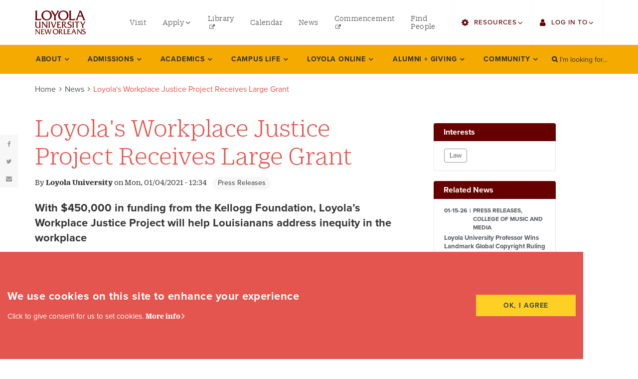

--- FILE ---
content_type: text/html; charset=UTF-8
request_url: https://www.loyno.edu/news/jan-04-2021_loyolas-workplace-justice-project-receives-large-grant
body_size: 88242
content:
<!DOCTYPE html>
<html  lang="en" dir="ltr" prefix="content: http://purl.org/rss/1.0/modules/content/  dc: http://purl.org/dc/terms/  foaf: http://xmlns.com/foaf/0.1/  og: http://ogp.me/ns#  rdfs: http://www.w3.org/2000/01/rdf-schema#  schema: http://schema.org/  sioc: http://rdfs.org/sioc/ns#  sioct: http://rdfs.org/sioc/types#  skos: http://www.w3.org/2004/02/skos/core#  xsd: http://www.w3.org/2001/XMLSchema# " class="loyola">
	<head>
		<meta charset="utf-8" />
<link rel="canonical" href="https://www.loyno.edu/news/jan-04-2021_loyolas-workplace-justice-project-receives-large-grant" />
<meta name="description" content="(New Orleans – December 18, 2020) The Workplace Justice Project of the Loyola University New Orleans College of Law celebrates a new three-year research grant from the W.K. Kellogg Foundation that will help to improve economic security of low-wage workers and families in Louisiana as the clinic educates workers on their rights and responsibilities, provides increased access to legal services and promotes equitable workforce policies.
 " />
<meta name="Generator" content="Drupal 8 (https://www.drupal.org)" />
<meta name="MobileOptimized" content="width" />
<meta name="HandheldFriendly" content="true" />
<meta name="viewport" content="width=device-width, initial-scale=1.0" />
<link rel="shortcut icon" href="/themes/custom/loyola/favicon.ico" type="image/vnd.microsoft.icon" />
<link rel="revision" href="https://www.loyno.edu/news/jan-04-2021_loyolas-workplace-justice-project-receives-large-grant" />
<script src="/sites/default/files/google_tag/primary/google_tag.script.js?t8y3wy" defer></script>

		<title>Loyola&#039;s Workplace Justice Project Receives Large Grant | Loyola University New Orleans</title>
		<meta name="apple-mobile-web-app-capable" content="yes">
		<link rel="stylesheet" media="all" href="/sites/default/files/css/css_N7GQY76TO6njQo3R0aBGpuPp8lcpBlgQVpSlp-ZFwHg.css" />
<link rel="stylesheet" media="all" href="https://use.fontawesome.com/releases/v6.4.2/css/all.css" />
<link rel="stylesheet" media="all" href="https://use.fontawesome.com/releases/v6.4.2/js/v4-shims.js" />
<link rel="stylesheet" media="all" href="/sites/default/files/css/css_qxwKpvcTmN-Tk5AFok8tvVyjp-39Ps5YQFTbiMBvjdw.css" />
<link rel="stylesheet" media="all" href="//use.typekit.net/hmu7vqt.css" as="style" />
<link rel="stylesheet" media="all" href="/sites/default/files/css/css__wMXGYbrTdcUVjJb58rq6eS9ngPOFbp56nC8EB4_nqs.css" as="style" />

		
<!--[if lte IE 8]>
<script src="/sites/default/files/js/js_VtafjXmRvoUgAzqzYTA3Wrjkx9wcWhjP0G4ZnnqRamA.js"></script>
<![endif]-->

	</head>
	<body class="loyola__site path-node page-node-type-news has-glyphicons js-loading">
		<a href="#main-content" class="visually-hidden focusable skip-link">Skip to main content</a>
		<span id="page-top"></span>
		<noscript><iframe src="https://www.googletagmanager.com/ns.html?id=GTM-THFT844" height="0" width="0" style="display:none;visibility:hidden"></iframe></noscript>
			<div class="loyola__main dialog-off-canvas-main-canvas" data-off-canvas-main-canvas>
	
			<div class="header__mobile" role="banner">
	<div class="header__mobile__wrap container-fluid">
		<div class="header__mobile__logo">
		  <div class="region region-mobile">
    			<a class="logo navbar-btn" href="https://www.loyno.edu/" title="Loyola University New Orleans Home" rel="home">
			<img src="/themes/custom/loyola/logo.svg" alt="Loyola University New Orleans logo" height="80">
				</a>
			
  </div>

		</div>
		<button id="mobilenav-button" class="header__mobile__btn" aria-hidden="true"><span class="sr-only">Toggle Mobile Menu</span><span class="button-bar"></span><span class="button-bar"></span><span class="button-bar"></span></button>
	</div>
</div>
			<header class="header__alert">

	<div class="site-alert-banner">
	<div class="site-alert-wrapper container-fluid">
	
	</div>
</div></header><header class="header__main">
							<div class="header__utility" role="banner">
		<div class="header__utility__wrapper container-fluid">
		  <div class="region region-utility">
    			<a class="logo navbar-btn" href="https://www.loyno.edu/" title="Loyola University New Orleans Home" rel="home">
			<img src="/themes/custom/loyola/logo.svg" alt="Loyola University New Orleans logo" height="80">
				</a>
			<nav aria-labelledby="block-utilitymenuleft-2-menu" id="block-utilitymenuleft-2" class="utility-menu-left">
						
	<h2 class="visually-hidden block-menu-title" id="block-utilitymenuleft-2-menu"><span>utility menu left</span></h2>
	

			<div class="block-menu-content">
		
							<ul class="menu nav">
														<li class="subitem">
					<a href="/admissions/visit"><span>Visit</span></a>
									</li>
												<li class="dropdown">
					<a href="/node/713" class="dropdown-toggle"><span class="menu-link-text">Apply</span> <span class="menu-link-icon caret"></span></a>
																	<ul class="menu dropdown-menu">
														<li class="subitem">
					<a href="https://admissions.loyno.edu/apply/"><span>Undergraduate</span></a>
									</li>
												<li class="subitem">
					<a href="https://grad.loyno.edu/portal/apply"><span>Graduate</span></a>
									</li>
												<li class="subitem">
					<a href="https://online-admission.loyno.edu/apply/"><span>Online Programs</span></a>
									</li>
												<li class="subitem">
					<a href="http://law.loyno.edu/apply-now"><span>Law</span></a>
									</li>
												<li class="subitem">
					<a href="/admissions/how-apply/professional-continuing-studies"><span>Professional and Continuing Studies</span></a>
									</li>
				</ul>
	
						</li>
												<li class="subitem">
					<a href="http://library.loyno.edu"><span>Library</span></a>
									</li>
												<li class="subitem">
					<a href="/events"><span>Calendar</span></a>
									</li>
												<li class="subitem">
					<a href="/news"><span>News</span></a>
									</li>
												<li class="subitem">
					<a href="https://commencement.loyno.edu/"><span>Commencement</span></a>
									</li>
												<li class="subitem">
					<a href="/search/people"><span>Find People</span></a>
									</li>
				</ul>
	


	</div>
	</nav>
<nav aria-labelledby="block-utilitymenuright-2-menu" id="block-utilitymenuright-2" class="utility-menu-right">
						
	<h2 class="visually-hidden block-menu-title" id="block-utilitymenuright-2-menu"><span>utility menu right</span></h2>
	

			<div class="block-menu-content">
		
							<ul class="menu nav">
														<li class="dropdown">
					<a href="" class="dropdown-toggle"><span class="menu-link-text">Resources</span> <span class="menu-link-icon caret"></span></a>
																	<ul class="menu dropdown-menu">
														<li class="subitem">
					<a href="/search/people"><span>Find Faculty/Staff</span></a>
									</li>
												<li class="subitem">
					<a href="/search/students"><span>Find Students</span></a>
									</li>
												<li class="subitem">
					<a href="https://bulletin.loyno.edu"><span>Bulletin</span></a>
									</li>
												<li class="subitem">
					<a href="http://loyno.edu/howlconnect"><span>HowlConnect</span></a>
									</li>
												<li class="subitem">
					<a href="http://loyno.edu/bookstore"><span>Bookstore</span></a>
									</li>
				</ul>
	
						</li>
												<li class="dropdown">
					<a href="" class="dropdown-toggle"><span class="menu-link-text">Log in to</span> <span class="menu-link-icon caret"></span></a>
																	<ul class="menu dropdown-menu">
														<li class="subitem">
					<a href="https://sso.loyno.edu"><span>Single Sign On</span></a>
									</li>
												<li class="subitem">
					<a href="https://mail.google.com"><span>Gmail</span></a>
									</li>
												<li class="subitem">
					<a href="http://finance.loyno.edu/human-resources/employee-web-services"><span>Employee Web Services</span></a>
									</li>
												<li class="subitem">
					<a href="https://loyno.zoom.us/"><span>Zoom</span></a>
									</li>
												<li class="subitem">
					<a href="https://loyno-ss.colleague.elluciancloud.com/"><span>LORA Self-Service</span></a>
									</li>
												<li class="subitem">
					<a href="https://loyno.instructure.com/login/saml"><span>Canvas</span></a>
									</li>
												<li class="subitem">
					<a href="https://www.office.com/"><span>Office 365</span></a>
									</li>
				</ul>
	
						</li>
				</ul>
	


	</div>
	</nav>

  </div>

		</div>
	</div>
			
	<div class="header__navbar navbar-default" id="navbar" role="navigation">
				<div class="header__navbar__wrapper container-fluid">
					<div class="header__navigation navbar-header">
			  <div class="region region-navigation">
    <nav aria-labelledby="block-mainnavigation-menu" id="block-mainnavigation">
						
	<h2 class="visually-hidden sidebar__block__title" id="block-mainnavigation-menu"><a class="sidebar__block__link" href="/news">News</a></h2>
	
			
							<ul class="menu nav navbar-nav">
														<li class="dropdown dropdown--main navlevel--0">
				<a href="/about" class="parent--anchor"><span class="menu-link-text">About</span> <span class="menu-link-icon caret"></span></a>
																	<div class="menu dropdown-menu">
				<ul class="dropdown-wrap container">
														<li class="dropdown navlevel--1">
				<a href="/about/facts" class="secondary--anchor secondary--link"><span class="menu-link-text">Facts</span> <span class="menu-link-icon caret"></span></a>
																	<div class="menu dropdown-menu">
				<ul class="overflow-wrap">
														<li class="navlevel--2">
				<a href="/about/facts/history" class="secondary--link"><span class="menu-link-text">History</span></a>
									</li>
												<li class="navlevel--2">
				<a href="/about/facts/university-mission-vision" class="secondary--link"><span class="menu-link-text">University Mission + Vision</span></a>
									</li>
												<li class="navlevel--2">
				<a href="/about/facts/student-right-know-heoa" class="secondary--link"><span class="menu-link-text">Student Right-to-Know (HEOA)</span></a>
									</li>
												<li class="navlevel--2">
				<a href="/about/facts/state-authorization-policies" class="secondary--link"><span class="menu-link-text">State Authorization Policies</span></a>
									</li>
												<li class="navlevel--2">
				<a href="/about/facts/accreditations" class="secondary--link"><span class="menu-link-text">Accreditations</span></a>
									</li>
												<li class="navlevel--2">
				<a href="/about/facts/professional-licensure-disclosures" class="secondary--link"><span class="menu-link-text">Professional Licensure Disclosures</span></a>
									</li>
								</ul>
			</div>
			
						</li>
												<li class="dropdown navlevel--1">
				<a href="/about/office-president" class="secondary--anchor secondary--link"><span class="menu-link-text">Office of The President</span> <span class="menu-link-icon caret"></span></a>
																	<div class="menu dropdown-menu">
				<ul class="overflow-wrap">
														<li class="dropdown navlevel--2">
				<a href="/about/office-president/strategic-plan-2030" class="secondary--link"><span class="menu-link-text">Strategic Plan 2030</span></a>
																	<div class="menu dropdown-menu">
				<ul class="overflow-wrap">
														<li class="navlevel--3">
				<a href="/about/office-president/strategic-plan-2030/pillar-one" class="secondary--link"><span class="menu-link-text">Pillar One</span></a>
									</li>
												<li class="navlevel--3">
				<a href="/about/office-president/strategic-plan-2030/pillar-two" class="secondary--link"><span class="menu-link-text">Pillar Two</span></a>
									</li>
												<li class="navlevel--3">
				<a href="/about/office-president/strategic-plan-2030/pillar-three" class="secondary--link"><span class="menu-link-text">Pillar Three</span></a>
									</li>
												<li class="navlevel--3">
				<a href="/about/office-president/strategic-plan-2030/pillar-four" class="secondary--link"><span class="menu-link-text">Pillar Four</span></a>
									</li>
												<li class="navlevel--3">
				<a href="/about/office-president/strategic-plan-2030/pillar-five" class="secondary--link"><span class="menu-link-text">Pillar Five</span></a>
									</li>
												<li class="navlevel--3">
				<a href="/about/office-president/strategic-plan-2030/pillar-six" class="secondary--link"><span class="menu-link-text">Pillar Six</span></a>
									</li>
												<li class="navlevel--3">
				<a href="/about/office-president/strategic-plan-2030/our-compass" class="secondary--link"><span class="menu-link-text">Challenges and Opportunities</span></a>
									</li>
												<li class="navlevel--3">
				<a href="/about/office-president/strategic-plan-2030/acknowledgements" class="secondary--link"><span class="menu-link-text">Acknowledgements</span></a>
									</li>
								</ul>
			</div>
			
						</li>
												<li class="navlevel--2">
				<a href="/about/office-president/strategic-partnerships" class="secondary--link"><span class="menu-link-text">Strategic Partnerships</span></a>
									</li>
												<li class="navlevel--2">
				<a href="/about/office-president/five-presidents-forum" class="secondary--link"><span class="menu-link-text">The Five Presidents Forum</span></a>
									</li>
								</ul>
			</div>
			
						</li>
												<li class="navlevel--1">
				<a href="/about/board-trustees" class="secondary--link"><span class="menu-link-text">Board of Trustees</span></a>
									</li>
												<li class="dropdown navlevel--1">
				<a href="/about/offices-initiatives" class="secondary--anchor secondary--link"><span class="menu-link-text">Offices + Initiatives</span> <span class="menu-link-icon caret"></span></a>
																	<div class="menu dropdown-menu">
				<ul class="overflow-wrap">
														<li class="navlevel--2">
				<a href="/about/offices-initiatives/advancement" class="secondary--link"><span class="menu-link-text">Advancement</span></a>
									</li>
												<li class="navlevel--2">
				<a href="/about/offices-initiatives/enrollment-management" class="secondary--link"><span class="menu-link-text">Enrollment Management</span></a>
									</li>
												<li class="navlevel--2">
				<a href="/about/offices-initiatives/finance-administration" class="secondary--link"><span class="menu-link-text">Finance and Administration</span></a>
									</li>
												<li class="navlevel--2">
				<a href="/about/offices-initiatives/human-resources" class="secondary--link"><span class="menu-link-text">Human Resources</span></a>
									</li>
												<li class="navlevel--2">
				<a href="http://omc.loyno.edu" class="secondary--link"><span class="menu-link-text">Marketing + Communications</span></a>
									</li>
												<li class="navlevel--2">
				<a href="/about/offices-initiatives/office-mission-identity" class="secondary--link"><span class="menu-link-text">Mission + Identity</span></a>
									</li>
												<li class="navlevel--2">
				<a href="/about/offices-initiatives/office-provost" class="secondary--link"><span class="menu-link-text">Office of the Provost</span></a>
									</li>
												<li class="navlevel--2">
				<a href="/about/offices-initiatives/primary-university-contacts" class="secondary--link"><span class="menu-link-text">Primary University Contacts</span></a>
									</li>
												<li class="navlevel--2">
				<a href="/about/offices-initiatives/student-affairs" class="secondary--link"><span class="menu-link-text">Student Affairs</span></a>
									</li>
								</ul>
			</div>
			
						</li>
												<li class="navlevel--1">
				<a href="/events" class="secondary--link"><span class="menu-link-text">Events</span></a>
									</li>
												<li class="navlevel--1">
				<a href="/news" class="secondary--link"><span class="menu-link-text">News</span></a>
									</li>
												<li class="dropdown navlevel--1">
				<a href="/about/multicultural" class="secondary--anchor secondary--link"><span class="menu-link-text">Multicultural</span> <span class="menu-link-icon caret"></span></a>
																	<div class="menu dropdown-menu">
				<ul class="overflow-wrap">
														<li class="navlevel--2">
				<a href="/about/multicultural/anti-discrimination-advisory-committee" class="secondary--link"><span class="menu-link-text">Anti-Discrimination Advisory Committee</span></a>
									</li>
								</ul>
			</div>
			
						</li>
												<li class="navlevel--1">
				<a href="/about/employment" class="secondary--link"><span class="menu-link-text">Employment</span></a>
									</li>
								</ul>
			</div>
			
						</li>
												<li class="dropdown dropdown--main navlevel--0">
				<a href="/admissions" class="parent--anchor"><span class="menu-link-text">Admissions</span> <span class="menu-link-icon caret"></span></a>
																	<div class="menu dropdown-menu">
				<ul class="dropdown-wrap container">
														<li class="dropdown navlevel--1">
				<a href="/admissions/how-apply" class="secondary--anchor secondary--link"><span class="menu-link-text">How to Apply</span> <span class="menu-link-icon caret"></span></a>
																	<div class="menu dropdown-menu">
				<ul class="overflow-wrap">
														<li class="navlevel--2">
				<a href="/admissions/how-apply/first-year-students" class="secondary--link"><span class="menu-link-text">First-Year Students</span></a>
									</li>
												<li class="dropdown navlevel--2">
				<a href="/admissions/how-apply/college-music-media-applicants" class="secondary--link"><span class="menu-link-text">College of Music and Media Applicants</span></a>
																	<div class="menu dropdown-menu">
				<ul class="overflow-wrap">
														<li class="navlevel--3">
				<a href="/admissions/how-apply/college-music-media-applicants/department-art" class="secondary--link"><span class="menu-link-text">College of Music and Media: Art Department</span></a>
									</li>
												<li class="navlevel--3">
				<a href="/admissions/how-apply/college-music-media-applicants/design-department" class="secondary--link"><span class="menu-link-text">College of Music and Media: Design Department</span></a>
									</li>
												<li class="navlevel--3">
				<a href="/admissions/how-apply/college-music-media-applicants/pop-commercial-music" class="secondary--link"><span class="menu-link-text">College of Music and Media: Pop and Commercial Music</span></a>
									</li>
												<li class="navlevel--3">
				<a href="/admissions/how-apply/college-music-media-applicants/school-music" class="secondary--link"><span class="menu-link-text">College of Music and Media: School of Music</span></a>
									</li>
												<li class="navlevel--3">
				<a href="/admissions/how-apply/college-music-media-applicants/theatre-department-requirements" class="secondary--link"><span class="menu-link-text">College of Music and Media: Theatre Department Requirements</span></a>
									</li>
												<li class="navlevel--3">
				<a href="/admissions/how-apply/college-music-media-applicants/department-film" class="secondary--link"><span class="menu-link-text">Department of Film</span></a>
									</li>
												<li class="navlevel--3">
				<a href="/admissions/how-apply/college-music-media-applicants/music-industry" class="secondary--link"><span class="menu-link-text">Music Industry Studies; Urban &amp; Electronic Music Production; Entertainment Industry Studies</span></a>
									</li>
								</ul>
			</div>
			
						</li>
												<li class="navlevel--2">
				<a href="/admissions/how-apply/transfer-students" class="secondary--link"><span class="menu-link-text">Transfer Students</span></a>
									</li>
												<li class="navlevel--2">
				<a href="/admissions/how-apply/international-undergraduate-students" class="secondary--link"><span class="menu-link-text">International Students</span></a>
									</li>
												<li class="navlevel--2">
				<a href="https://law.loyno.edu/admission" class="secondary--link"><span class="menu-link-text">Law Students</span></a>
									</li>
												<li class="navlevel--2">
				<a href="/admissions/how-apply/graduate-students" class="secondary--link"><span class="menu-link-text">Graduate Students</span></a>
									</li>
												<li class="navlevel--2">
				<a href="/academics/colleges/online-programs" class="secondary--link"><span class="menu-link-text">Online Programs</span></a>
									</li>
												<li class="navlevel--2">
				<a href="https://pacs.loyno.edu" class="secondary--link"><span class="menu-link-text">Professional and Continuing Studies</span></a>
									</li>
												<li class="navlevel--2">
				<a href="/admissions/how-apply/high-schoolconcurrent-enrollment" class="secondary--link"><span class="menu-link-text">High School/Concurrent Enrollment</span></a>
									</li>
												<li class="navlevel--2">
				<a href="/admissions/how-apply/other" class="secondary--link"><span class="menu-link-text">Other</span></a>
									</li>
								</ul>
			</div>
			
						</li>
												<li class="navlevel--1">
				<a href="/admissions/submit-your-deposit" class="secondary--link"><span class="menu-link-text">Submit Your Deposit</span></a>
									</li>
												<li class="navlevel--1">
				<a href="/admissions/meet-your-counselor" class="secondary--link"><span class="menu-link-text">Meet your Counselor</span></a>
									</li>
												<li class="dropdown navlevel--1">
				<a href="/admissions/tuition-financial-aid" class="secondary--anchor secondary--link"><span class="menu-link-text">Tuition and Financial Aid</span> <span class="menu-link-icon caret"></span></a>
																	<div class="menu dropdown-menu">
				<ul class="overflow-wrap">
														<li class="navlevel--2">
				<a href="/admissions/tuition-financial-aid/financial-aid" class="secondary--link"><span class="menu-link-text">Financial Aid</span></a>
									</li>
												<li class="navlevel--2">
				<a href="/admissions/tuition-financial-aid/tuition-fees" class="secondary--link"><span class="menu-link-text">Tuition and Fees</span></a>
									</li>
												<li class="navlevel--2">
				<a href="/admissions/tuition-financial-aid/net-price-calculator" class="secondary--link"><span class="menu-link-text">Net Price Calculator</span></a>
									</li>
												<li class="navlevel--2">
				<a href="/admissions/tuition-financial-aid/scholarships" class="secondary--link"><span class="menu-link-text">Scholarships</span></a>
									</li>
												<li class="navlevel--2">
				<a href="/admissions/tuition-financial-aid/financial-aid-resources" class="secondary--link"><span class="menu-link-text">Financial Aid Resources</span></a>
									</li>
								</ul>
			</div>
			
						</li>
												<li class="navlevel--1">
				<a href="/admissions/office-scholarships-grants" class="secondary--link"><span class="menu-link-text">Office of Scholarships and Grants</span></a>
									</li>
												<li class="dropdown navlevel--1">
				<a href="/admissions/student-financial-services" class="secondary--anchor secondary--link"><span class="menu-link-text">Student Financial Services</span> <span class="menu-link-icon caret"></span></a>
																	<div class="menu dropdown-menu">
				<ul class="overflow-wrap">
														<li class="dropdown navlevel--2">
				<a href="/admissions/student-financial-services/tuition-fees" class="secondary--link"><span class="menu-link-text">Tuition and Fees</span></a>
																	<div class="menu dropdown-menu">
				<ul class="overflow-wrap">
														<li class="navlevel--3">
				<a href="/admissions/student-financial-services/tuition-fees/2021-22-contingent-fees-residence-halls-meal" class="secondary--link"><span class="menu-link-text">2021-22 Contingent Fees, Residence Halls, Meal Plans</span></a>
									</li>
												<li class="navlevel--3">
				<a href="/admissions/student-financial-services/tuition-fees/2024-25-graduate-tuition-fees" class="secondary--link"><span class="menu-link-text">2024-25 Graduate Tuition &amp; Fees</span></a>
									</li>
												<li class="navlevel--3">
				<a href="/admissions/student-financial-services/tuition-fees/2024-25-undergraduate-tuition-fees" class="secondary--link"><span class="menu-link-text">2024-25 Undergraduate Tuition &amp; Fees</span></a>
									</li>
												<li class="navlevel--3">
				<a href="/admissions/student-financial-services/tuition-fees/2025-26-graduate-tuition-fees" class="secondary--link"><span class="menu-link-text">2025-26 Graduate Tuition &amp; Fees</span></a>
									</li>
												<li class="navlevel--3">
				<a href="/admissions/student-financial-services/tuition-fees/2025-26-undergraduate-tuition-fees" class="secondary--link"><span class="menu-link-text">2025-26 Undergraduate Tuition &amp; Fees</span></a>
									</li>
												<li class="navlevel--3">
				<a href="/admissions/student-financial-services/tuition-fees/graduate-tuition-fee-schedules" class="secondary--link"><span class="menu-link-text">Graduate Tuition and Fee Schedules</span></a>
									</li>
												<li class="navlevel--3">
				<a href="/admissions/student-financial-services/tuition-fees/law-tuition-fees-schedule" class="secondary--link"><span class="menu-link-text">Law Tuition and Fees Schedule</span></a>
									</li>
												<li class="navlevel--3">
				<a href="/admissions/student-financial-services/tuition-fees/paperless-billing-e-bills" class="secondary--link"><span class="menu-link-text">Paperless Billing (e-Bills)</span></a>
									</li>
												<li class="navlevel--3">
				<a href="/admissions/student-financial-services/tuition-fees/tax-credits-1098-t" class="secondary--link"><span class="menu-link-text">Tax Credits and the 1098-T</span></a>
									</li>
												<li class="navlevel--3">
				<a href="/admissions/student-financial-services/tuition-fees/undergraduate-tuition-fee-schedules" class="secondary--link"><span class="menu-link-text">Undergraduate Tuition and Fee Schedules</span></a>
									</li>
								</ul>
			</div>
			
						</li>
												<li class="navlevel--2">
				<a href="/admissions/student-financial-services/student-account-refunds" class="secondary--link"><span class="menu-link-text">Student Account Refunds</span></a>
									</li>
												<li class="navlevel--2">
				<a href="/admissions/student-financial-services/payment-options" class="secondary--link"><span class="menu-link-text">Payment Options</span></a>
									</li>
												<li class="navlevel--2">
				<a href="/admissions/student-financial-services/statement-account" class="secondary--link"><span class="menu-link-text">Statement of Account</span></a>
									</li>
												<li class="navlevel--2">
				<a href="/admissions/student-financial-services/tuition-protection-plan" class="secondary--link"><span class="menu-link-text">Tuition Protection Plan</span></a>
									</li>
												<li class="navlevel--2">
				<a href="/admissions/student-financial-services/payment-due-dates" class="secondary--link"><span class="menu-link-text">Payment Due Dates</span></a>
									</li>
												<li class="navlevel--2">
				<a href="/admissions/student-financial-services/refund-policies" class="secondary--link"><span class="menu-link-text">Refund Policies</span></a>
									</li>
												<li class="navlevel--2">
				<a href="https://www.loyno.edu/people-listing?department=527&amp;field_college_target_id=All&amp;expertise=All&amp;combine=" class="secondary--link"><span class="menu-link-text">SFS Staff</span></a>
									</li>
												<li class="navlevel--2">
				<a href="/admissions/student-financial-services/student-financial-services-forms" class="secondary--link"><span class="menu-link-text">SFS Forms</span></a>
									</li>
								</ul>
			</div>
			
						</li>
												<li class="dropdown navlevel--1">
				<a href="/admissions/visit" class="secondary--anchor secondary--link"><span class="menu-link-text">Visit Loyola</span> <span class="menu-link-icon caret"></span></a>
																	<div class="menu dropdown-menu">
				<ul class="overflow-wrap">
														<li class="navlevel--2">
				<a href="/admissions/visit-loyola/navigating-cresent-city" class="secondary--link"><span class="menu-link-text">Navigating the Cresent City</span></a>
									</li>
												<li class="navlevel--2">
				<a href="/admissions/visit-loyola/maps-directions-parking" class="secondary--link"><span class="menu-link-text">Maps, Directions, and Parking</span></a>
									</li>
												<li class="navlevel--2">
				<a href="https://kuula.co/profile/loyno/collections" class="secondary--link"><span class="menu-link-text">Virtual Tour</span></a>
									</li>
								</ul>
			</div>
			
						</li>
												<li class="navlevel--1">
				<a href="/admissions/ignatian-scholars" class="secondary--link"><span class="menu-link-text">Ignatian Scholars</span></a>
									</li>
												<li class="navlevel--1">
				<a href="/admissions/high-school-counselors" class="secondary--link"><span class="menu-link-text">High School Counselors</span></a>
									</li>
												<li class="dropdown navlevel--1">
				<a href="/admissions/incoming-students" class="secondary--anchor secondary--link"><span class="menu-link-text">Incoming Students</span> <span class="menu-link-icon caret"></span></a>
																	<div class="menu dropdown-menu">
				<ul class="overflow-wrap">
														<li class="navlevel--2">
				<a href="/admissions/incoming-students/admitted-undergraduate-students" class="secondary--link"><span class="menu-link-text">Admitted Undergraduate Students</span></a>
									</li>
												<li class="navlevel--2">
				<a href="/admissions/incoming-students/incoming-students-fall-2026" class="secondary--link"><span class="menu-link-text">Incoming Students: Fall 2026</span></a>
									</li>
												<li class="dropdown navlevel--2">
				<a href="/admissions/incoming-students/incoming-students-spring-start" class="secondary--link"><span class="menu-link-text">Incoming Students: Spring 2026</span></a>
																	<div class="menu dropdown-menu">
				<ul class="overflow-wrap">
														<li class="navlevel--3">
				<a href="/admissions/incoming-students/incoming-students-spring-2024/welcome-pack-student-success-center" class="secondary--link"><span class="menu-link-text">Student Success Center</span></a>
									</li>
												<li class="navlevel--3">
				<a href="/admissions/incoming-students/incoming-students-spring-2025/welcome-pack-wolf-pack-action-items" class="secondary--link"><span class="menu-link-text">Wolf Pack Action Items</span></a>
									</li>
								</ul>
			</div>
			
						</li>
												<li class="dropdown navlevel--2">
				<a href="/admissions/incoming-students/incoming-graduate-students" class="secondary--link"><span class="menu-link-text">Incoming Graduate Students</span></a>
																	<div class="menu dropdown-menu">
				<ul class="overflow-wrap">
														<li class="navlevel--3">
				<a href="/admissions/incoming-students/incoming-graduate-students/graduate-program-contacts" class="secondary--link"><span class="menu-link-text">Graduate Program Contacts</span></a>
									</li>
								</ul>
			</div>
			
						</li>
								</ul>
			</div>
			
						</li>
								</ul>
			</div>
			
						</li>
												<li class="dropdown dropdown--main navlevel--0">
				<a href="/academics" class="parent--anchor"><span class="menu-link-text">Academics</span> <span class="menu-link-icon caret"></span></a>
																	<div class="menu dropdown-menu">
				<ul class="dropdown-wrap container">
														<li class="dropdown navlevel--1">
				<a href="/academics/programs-degrees?level=65" class="secondary--anchor secondary--link"><span class="menu-link-text">Programs and Degrees</span> <span class="menu-link-icon caret"></span></a>
																	<div class="menu dropdown-menu">
				<ul class="overflow-wrap">
														<li class="navlevel--2">
				<a href="/academics/programs-degrees?level=65" class="secondary--link"><span class="menu-link-text">Undergraduate</span></a>
									</li>
												<li class="navlevel--2">
				<a href="/academics/programs-degrees?level=66" class="secondary--link"><span class="menu-link-text">Graduate</span></a>
									</li>
												<li class="navlevel--2">
				<a href="/academics/programs-degrees?level=339" class="secondary--link"><span class="menu-link-text">Minors</span></a>
									</li>
												<li class="navlevel--2">
				<a href="/academics/colleges/online-programs" class="secondary--link"><span class="menu-link-text">Online Programs</span></a>
									</li>
												<li class="navlevel--2">
				<a href="/academics/programs-degrees?level=188" class="secondary--link"><span class="menu-link-text">Postgraduate</span></a>
									</li>
												<li class="navlevel--2">
				<a href="/academics/programs-degrees?level=67" class="secondary--link"><span class="menu-link-text">Certificates</span></a>
									</li>
												<li class="navlevel--2">
				<a href="/academics/programs-degrees/program-requirements" class="secondary--link"><span class="menu-link-text">Program Requirements</span></a>
									</li>
								</ul>
			</div>
			
						</li>
												<li class="dropdown navlevel--1">
				<a href="/academics/colleges" class="secondary--anchor secondary--link"><span class="menu-link-text">Colleges</span> <span class="menu-link-icon caret"></span></a>
																	<div class="menu dropdown-menu">
				<ul class="overflow-wrap">
														<li class="navlevel--2">
				<a href="/academics/colleges/college-arts-sciences" class="secondary--link"><span class="menu-link-text">College of Arts and Sciences</span></a>
									</li>
												<li class="navlevel--2">
				<a href="/academics/colleges/college-business" class="secondary--link"><span class="menu-link-text">College of Business</span></a>
									</li>
												<li class="navlevel--2">
				<a href="/academics/colleges/college-law" class="secondary--link"><span class="menu-link-text">College of Law</span></a>
									</li>
												<li class="navlevel--2">
				<a href="/academics/colleges/college-music-media" class="secondary--link"><span class="menu-link-text">College of Music and Media</span></a>
									</li>
												<li class="navlevel--2">
				<a href="/academics/colleges/college-nursing-health" class="secondary--link"><span class="menu-link-text">College of Nursing and Health</span></a>
									</li>
												<li class="navlevel--2">
				<a href="/loyola-online" class="secondary--link"><span class="menu-link-text">Loyola Online</span></a>
									</li>
												<li class="navlevel--2">
				<a href="https://citycollege.loyno.edu/" class="secondary--link"><span class="menu-link-text">Loyola City College</span></a>
									</li>
								</ul>
			</div>
			
						</li>
												<li class="dropdown navlevel--1">
				<a href="/academics/loyola-core" class="secondary--anchor secondary--link"><span class="menu-link-text">Loyola Core</span> <span class="menu-link-icon caret"></span></a>
																	<div class="menu dropdown-menu">
				<ul class="overflow-wrap">
														<li class="navlevel--2">
				<a href="/academics/loyola-core/first-year-seminar" class="secondary--link"><span class="menu-link-text">First-Year Seminar</span></a>
									</li>
												<li class="navlevel--2">
				<a href="/academics/loyola-core/loyola-core-microcredentials" class="secondary--link"><span class="menu-link-text">Loyola Core Badges</span></a>
									</li>
								</ul>
			</div>
			
						</li>
												<li class="dropdown navlevel--1">
				<a href="/academics/ways-learn" class="secondary--anchor secondary--link"><span class="menu-link-text">Ways to Learn</span> <span class="menu-link-icon caret"></span></a>
																	<div class="menu dropdown-menu">
				<ul class="overflow-wrap">
														<li class="navlevel--2">
				<a href="/academics/ways-learn/international" class="secondary--link"><span class="menu-link-text">International</span></a>
									</li>
												<li class="navlevel--2">
				<a href="/academics/colleges/online-programs" class="secondary--link"><span class="menu-link-text">Online</span></a>
									</li>
												<li class="navlevel--2">
				<a href="/academics/ways-learn/study-abroad" class="secondary--link"><span class="menu-link-text">Study Abroad</span></a>
									</li>
												<li class="navlevel--2">
				<a href="https://citycollege.loyno.edu/special-sessions" class="secondary--link"><span class="menu-link-text">Special Sessions</span></a>
									</li>
												<li class="navlevel--2">
				<a href="/academics/ways-learn/university-honors-program" class="secondary--link"><span class="menu-link-text">University Honors Program</span></a>
									</li>
								</ul>
			</div>
			
						</li>
												<li class="navlevel--1">
				<a href="/academics/centers-institutes" class="secondary--link"><span class="menu-link-text">Centers &amp; Institutes</span></a>
									</li>
												<li class="navlevel--1">
				<a href="/academics/faculty-and-staff-directory" class="secondary--link"><span class="menu-link-text">Faculty and Staff Directory</span></a>
									</li>
								</ul>
			</div>
			
						</li>
												<li class="dropdown dropdown--main navlevel--0">
				<a href="/campus-life" class="parent--anchor"><span class="menu-link-text">Campus Life</span> <span class="menu-link-icon caret"></span></a>
																	<div class="menu dropdown-menu">
				<ul class="dropdown-wrap container">
														<li class="navlevel--1">
				<a href="/campus-life/day-life" class="secondary--link"><span class="menu-link-text">A Day in the Life</span></a>
									</li>
												<li class="dropdown navlevel--1">
				<a href="/campus-life/student-life-ministry" class="secondary--anchor secondary--link"><span class="menu-link-text">Student Life and Ministry</span> <span class="menu-link-icon caret"></span></a>
																	<div class="menu dropdown-menu">
				<ul class="overflow-wrap">
														<li class="navlevel--2">
				<a href="/campus-life/student-life-ministry/campus-recreation" class="secondary--link"><span class="menu-link-text">Campus Recreation</span></a>
									</li>
												<li class="navlevel--2">
				<a href="/campus-life/student-life-ministry/transfer-students" class="secondary--link"><span class="menu-link-text">Transfer Students</span></a>
									</li>
												<li class="navlevel--2">
				<a href="https://studentaffairs.loyno.edu/student-life-ministry/student-life/student-organizations" class="secondary--link"><span class="menu-link-text">Student Organizations</span></a>
									</li>
												<li class="navlevel--2">
				<a href="/campus-life/student-life-ministry/commuter-students" class="secondary--link"><span class="menu-link-text">Commuter Students</span></a>
									</li>
												<li class="navlevel--2">
				<a href="https://studentaffairs.loyno.edu/student-life-ministry/student-life/fraternity-sorority-life" class="secondary--link"><span class="menu-link-text">Fraternity and Sorority Life</span></a>
									</li>
												<li class="navlevel--2">
				<a href="/campus-life/student-life-ministry/international-student-association" class="secondary--link"><span class="menu-link-text">International Student Association</span></a>
									</li>
												<li class="navlevel--2">
				<a href="/campus-life/student-life-ministry/ministry" class="secondary--link"><span class="menu-link-text">Ministry</span></a>
									</li>
												<li class="navlevel--2">
				<a href="/campus-life/student-life-ministry/student-news-media" class="secondary--link"><span class="menu-link-text">Student News Media</span></a>
									</li>
								</ul>
			</div>
			
						</li>
												<li class="navlevel--1">
				<a href="/campus-life/athletics" class="secondary--link"><span class="menu-link-text">Athletics</span></a>
									</li>
												<li class="navlevel--1">
				<a href="/campus-life/housing" class="secondary--link"><span class="menu-link-text">Housing</span></a>
									</li>
												<li class="navlevel--1">
				<a href="/campus-life/dining" class="secondary--link"><span class="menu-link-text">Dining</span></a>
									</li>
												<li class="dropdown navlevel--1">
				<a href="/campus-life/student-services" class="secondary--anchor secondary--link"><span class="menu-link-text">Student Services</span> <span class="menu-link-icon caret"></span></a>
																	<div class="menu dropdown-menu">
				<ul class="overflow-wrap">
														<li class="navlevel--2">
				<a href="https://success.loyno.edu/services/accessible-education" class="secondary--link"><span class="menu-link-text">Accessible Education</span></a>
									</li>
												<li class="navlevel--2">
				<a href="/campus-life/student-services/graduate-student-resources" class="secondary--link"><span class="menu-link-text">Graduate Student Resources</span></a>
									</li>
												<li class="navlevel--2">
				<a href="/campus-life/student-services/student-affairs" class="secondary--link"><span class="menu-link-text">Student Affairs</span></a>
									</li>
												<li class="navlevel--2">
				<a href="/campus-life/student-services/career-development" class="secondary--link"><span class="menu-link-text">Career Development</span></a>
									</li>
												<li class="navlevel--2">
				<a href="/campus-life/student-services/counseling-center" class="secondary--link"><span class="menu-link-text">Counseling Center</span></a>
									</li>
												<li class="navlevel--2">
				<a href="https://studentaffairs.loyno.edu/student-life-ministry/student-life/iggys-cupboard" class="secondary--link"><span class="menu-link-text">Iggy&#039;s Cupboard</span></a>
									</li>
												<li class="navlevel--2">
				<a href="/campus-life/student-services/student-conduct" class="secondary--link"><span class="menu-link-text">Student Conduct</span></a>
									</li>
												<li class="navlevel--2">
				<a href="https://success.loyno.edu" class="secondary--link"><span class="menu-link-text">Student Success</span></a>
									</li>
												<li class="navlevel--2">
				<a href="https://studentaffairs.loyno.edu/health" class="secondary--link"><span class="menu-link-text">Student Health Services</span></a>
									</li>
								</ul>
			</div>
			
						</li>
												<li class="navlevel--1">
				<a href="/campus-life/transportation-resources" class="secondary--link"><span class="menu-link-text">Transportation Resources</span></a>
									</li>
								</ul>
			</div>
			
						</li>
												<li class="dropdown dropdown--main navlevel--0">
				<a href="/loyola-online" class="parent--anchor"><span class="menu-link-text">Loyola Online</span> <span class="menu-link-icon caret"></span></a>
																	<div class="menu dropdown-menu">
				<ul class="dropdown-wrap container">
														<li class="navlevel--1">
				<a href="/academics/colleges/online-programs" class="secondary--link"><span class="menu-link-text">Programs and Degrees</span></a>
									</li>
												<li class="dropdown navlevel--1">
				<a href="/academics/colleges/loyola-online/online-admission" class="secondary--anchor secondary--link"><span class="menu-link-text">Admissions</span> <span class="menu-link-icon caret"></span></a>
																	<div class="menu dropdown-menu">
				<ul class="overflow-wrap">
														<li class="navlevel--2">
				<a href="/loyola-online/admissions/welcome-louisiana-community-technical-college-transfer-students" class="secondary--link"><span class="menu-link-text">Welcome Louisiana Community and Technical College Transfer Students!</span></a>
									</li>
												<li class="navlevel--2">
				<a href="/academics/colleges/loyola-online/online-admission/online-undergraduate-students" class="secondary--link"><span class="menu-link-text">Undergraduate</span></a>
									</li>
												<li class="navlevel--2">
				<a href="/academics/colleges/loyola-online/online-admission/online-graduate-students" class="secondary--link"><span class="menu-link-text">Graduate</span></a>
									</li>
												<li class="navlevel--2">
				<a href="/academics/colleges/loyola-online/online-admission/online-nursing-students" class="secondary--link"><span class="menu-link-text">Nursing</span></a>
									</li>
												<li class="navlevel--2">
				<a href="/academics/colleges/loyola-online/online-admission/international-students" class="secondary--link"><span class="menu-link-text">International</span></a>
									</li>
												<li class="navlevel--2">
				<a href="/loyola-online/admissions/online-transfer-students" class="secondary--link"><span class="menu-link-text">Online Transfer Students</span></a>
									</li>
												<li class="navlevel--2">
				<a href="/loyola-online/admissions/prior-learning-assessment" class="secondary--link"><span class="menu-link-text">Prior Learning Assessment</span></a>
									</li>
												<li class="navlevel--2">
				<a href="/loyola-online/admissions/au-abc-program" class="secondary--link"><span class="menu-link-text">AU-ABC Program</span></a>
									</li>
												<li class="navlevel--2">
				<a href="/loyola-online/admissions/ccaf-general-education-mobile-gem-program" class="secondary--link"><span class="menu-link-text">CCAF General Education Mobile (GEM) Program</span></a>
									</li>
								</ul>
			</div>
			
						</li>
												<li class="dropdown navlevel--1">
				<a href="/academics/colleges/loyola-online/online-financial-aid" class="secondary--anchor secondary--link"><span class="menu-link-text">Tuition and Financial Aid</span> <span class="menu-link-icon caret"></span></a>
																	<div class="menu dropdown-menu">
				<ul class="overflow-wrap">
														<li class="navlevel--2">
				<a href="/academics/colleges/loyola-online/online-financial-aid/online-tuition-fees" class="secondary--link"><span class="menu-link-text">Tuition &amp; Fees</span></a>
									</li>
												<li class="navlevel--2">
				<a href="/academics/colleges/loyola-online/online-financial-aid/online-ways-pay" class="secondary--link"><span class="menu-link-text">Ways to Pay</span></a>
									</li>
												<li class="navlevel--2">
				<a href="/academics/colleges/loyola-online/online-financial-aid/online-check-your-eligibility" class="secondary--link"><span class="menu-link-text">Check Your Eligibility</span></a>
									</li>
												<li class="navlevel--2">
				<a href="/academics/colleges/loyola-online/online-financial-aid/online-finalize-your-award" class="secondary--link"><span class="menu-link-text">Finalize Your Award</span></a>
									</li>
												<li class="navlevel--2">
				<a href="/academics/colleges/loyola-online/online-financial-aid/online-financial-aid-faqs" class="secondary--link"><span class="menu-link-text">FAQ&#039;s</span></a>
									</li>
								</ul>
			</div>
			
						</li>
												<li class="navlevel--1">
				<a href="/loyola-online/online-student-success-stories" class="secondary--link"><span class="menu-link-text">Student Success Stories</span></a>
									</li>
												<li class="navlevel--1">
				<a href="/academics/colleges/loyola-online/online-student-resources" class="secondary--link"><span class="menu-link-text">Student Resources</span></a>
									</li>
												<li class="navlevel--1">
				<a href="/academics/colleges/loyola-online/accreditation-state-authorization" class="secondary--link"><span class="menu-link-text">Accreditation &amp; State Authorization</span></a>
									</li>
								</ul>
			</div>
			
						</li>
												<li class="dropdown dropdown--main navlevel--0">
				<a href="/alumni-giving" class="parent--anchor"><span class="menu-link-text">Alumni + Giving</span> <span class="menu-link-icon caret"></span></a>
																	<div class="menu dropdown-menu">
				<ul class="dropdown-wrap container">
														<li class="dropdown navlevel--1">
				<a href="/alumni-giving/welcome-alumni-association" class="secondary--anchor secondary--link"><span class="menu-link-text">Alumni</span> <span class="menu-link-icon caret"></span></a>
																	<div class="menu dropdown-menu">
				<ul class="overflow-wrap">
														<li class="navlevel--2">
				<a href="/alumni-giving/welcome-alumni-association" class="secondary--link"><span class="menu-link-text">Alumni Association</span></a>
									</li>
												<li class="navlevel--2">
				<a href="/alumni-giving/alumni/alumni-chapters-groups" class="secondary--link"><span class="menu-link-text">Chapters + Groups</span></a>
									</li>
												<li class="navlevel--2">
				<a href="/alumni-giving/alumni/reunions" class="secondary--link"><span class="menu-link-text">Reunions</span></a>
									</li>
												<li class="navlevel--2">
				<a href="/alumni-giving/alumni/services-benefits" class="secondary--link"><span class="menu-link-text">Services + Benefits</span></a>
									</li>
												<li class="navlevel--2">
				<a href="https://spark.loyno.edu/contact-information-form" class="secondary--link"><span class="menu-link-text">Update your Information</span></a>
									</li>
												<li class="navlevel--2">
				<a href="/alumni-giving/alumni/pack-press-alumni-news" class="secondary--link"><span class="menu-link-text">Pack Press and Alumni News</span></a>
									</li>
												<li class="navlevel--2">
				<a href="/alumni-giving/alumni/alumni-awards-honors" class="secondary--link"><span class="menu-link-text">Alumni Awards + Honors</span></a>
									</li>
												<li class="navlevel--2">
				<a href="/alumni-giving/alumni/volunteering" class="secondary--link"><span class="menu-link-text">Volunteering</span></a>
									</li>
												<li class="navlevel--2">
				<a href="https://spark.loyno.edu/ecy" class="secondary--link"><span class="menu-link-text">Donate</span></a>
									</li>
												<li class="navlevel--2">
				<a href="https://spark.loyno.edu/" class="secondary--link"><span class="menu-link-text">Alumni Online Community</span></a>
									</li>
												<li class="navlevel--2">
				<a href="/alumni-giving/alumni/office-alumni-engagement-staff" class="secondary--link"><span class="menu-link-text">Alumni Staff</span></a>
									</li>
								</ul>
			</div>
			
						</li>
												<li class="dropdown navlevel--1">
				<a href="/alumni-giving/giving-loyola" class="secondary--anchor secondary--link"><span class="menu-link-text">Giving</span> <span class="menu-link-icon caret"></span></a>
																	<div class="menu dropdown-menu">
				<ul class="overflow-wrap">
														<li class="navlevel--2">
				<a href="https://spark.loyno.edu/give" class="secondary--link"><span class="menu-link-text">Give Now</span></a>
									</li>
												<li class="navlevel--2">
				<a href="https://spark.loyno.edu/tribute" class="secondary--link"><span class="menu-link-text">Tribute and Memorial Gifts</span></a>
									</li>
												<li class="navlevel--2">
				<a href="/alumni-giving/giving-loyola" class="secondary--link"><span class="menu-link-text">Giving to Loyola</span></a>
									</li>
												<li class="navlevel--2">
				<a href="/alumni-giving/giving/funding-priorities" class="secondary--link"><span class="menu-link-text">Funding Priorities</span></a>
									</li>
												<li class="navlevel--2">
				<a href="/alumni-giving/giving/how-give" class="secondary--link"><span class="menu-link-text">How to Give</span></a>
									</li>
												<li class="navlevel--2">
				<a href="https://loyno.planmylegacy.org/" class="secondary--link"><span class="menu-link-text">Estate Planning</span></a>
									</li>
												<li class="navlevel--2">
				<a href="/alumni-giving/giving/loyola-fund" class="secondary--link"><span class="menu-link-text">The Loyola Fund</span></a>
									</li>
												<li class="navlevel--2">
				<a href="https://spark.loyno.edu/support-student-orgs" class="secondary--link"><span class="menu-link-text">Give to Student Organizations</span></a>
									</li>
												<li class="navlevel--2">
				<a href="https://spark.loyno.edu/inauguration" class="secondary--link"><span class="menu-link-text">President&#039;s Fund</span></a>
									</li>
												<li class="navlevel--2">
				<a href="/alumni-giving/giving/memorializing-your-gift" class="secondary--link"><span class="menu-link-text">Naming Opportunities</span></a>
									</li>
												<li class="navlevel--2">
				<a href="/alumni-giving/giving/giving-societies" class="secondary--link"><span class="menu-link-text">Giving Societies</span></a>
									</li>
												<li class="navlevel--2">
				<a href="/alumni-giving/giving/policies-procedures" class="secondary--link"><span class="menu-link-text">Policies &amp; Procedures</span></a>
									</li>
												<li class="navlevel--2">
				<a href="/alumni-giving/giving/university-advancement-staff" class="secondary--link"><span class="menu-link-text">University Advancement Staff</span></a>
									</li>
								</ul>
			</div>
			
						</li>
												<li class="navlevel--1">
				<a href="/loyola-loyal-day" class="secondary--link"><span class="menu-link-text">Loyola Loyal Day</span></a>
									</li>
												<li class="navlevel--1">
				<a href="/alumni-giving/alumni-donor-profiles" class="secondary--link"><span class="menu-link-text">Alumni &amp; Donor Profiles</span></a>
									</li>
												<li class="navlevel--1">
				<a href="/alumni-giving/alumni-events" class="secondary--link"><span class="menu-link-text">Alumni Events</span></a>
									</li>
												<li class="navlevel--1">
				<a href="/alumni-giving/loyno-magazine" class="secondary--link"><span class="menu-link-text">Loyno Magazine</span></a>
									</li>
								</ul>
			</div>
			
						</li>
												<li class="dropdown dropdown--main navlevel--0">
				<a href="/our-community" class="parent--anchor"><span class="menu-link-text">Community</span> <span class="menu-link-icon caret"></span></a>
																	<div class="menu dropdown-menu">
				<ul class="dropdown-wrap container">
														<li class="navlevel--1">
				<a href="/concerns" class="secondary--link"><span class="menu-link-text">Report a Concern</span></a>
									</li>
												<li class="navlevel--1">
				<a href="https://studentaffairs.loyno.edu/title-ix" class="secondary--link"><span class="menu-link-text">Title IX</span></a>
									</li>
												<li class="dropdown navlevel--1">
				<a href="/our-community/jesuit-identity" class="secondary--anchor secondary--link"><span class="menu-link-text">Jesuit Identity</span> <span class="menu-link-icon caret"></span></a>
																	<div class="menu dropdown-menu">
				<ul class="overflow-wrap">
														<li class="navlevel--2">
				<a href="/about/offices-initiatives/office-mission-identity" class="secondary--link"><span class="menu-link-text">Office of Mission &amp; Identity</span></a>
									</li>
												<li class="navlevel--2">
				<a href="/our-community/jesuit-identity/mission-priority-examen" class="secondary--link"><span class="menu-link-text">Mission Priority Examen</span></a>
									</li>
												<li class="navlevel--2">
				<a href="https://jsri.loyno.edu" class="secondary--link"><span class="menu-link-text">Jesuit Social Research Institute</span></a>
									</li>
												<li class="navlevel--2">
				<a href="/our-community/jesuit-identity/events-ministry" class="secondary--link"><span class="menu-link-text">Ministry</span></a>
									</li>
								</ul>
			</div>
			
						</li>
												<li class="dropdown navlevel--1">
				<a href="/community/community-engagement" class="secondary--anchor secondary--link"><span class="menu-link-text">Community Engagement</span> <span class="menu-link-icon caret"></span></a>
																	<div class="menu dropdown-menu">
				<ul class="overflow-wrap">
														<li class="navlevel--2">
				<a href="https://studentaffairs.loyno.edu/student-life-ministry/ministry/lucap" class="secondary--link"><span class="menu-link-text">Community Action Program (LUCAP)</span></a>
									</li>
												<li class="navlevel--2">
				<a href="/community/community-engagement/ignacio-volunteer-program" class="secondary--link"><span class="menu-link-text">Ignacio Volunteer Program</span></a>
									</li>
												<li class="navlevel--2">
				<a href="https://studentaffairs.loyno.edu/residential-life/housing-options/themed-living-communities" class="secondary--link"><span class="menu-link-text">Themed Living Communities</span></a>
									</li>
												<li class="navlevel--2">
				<a href="/community/community-engagement/service-learning" class="secondary--link"><span class="menu-link-text">Service Learning</span></a>
									</li>
								</ul>
			</div>
			
						</li>
												<li class="dropdown navlevel--1">
				<a href="/community/new-orleans" class="secondary--anchor secondary--link"><span class="menu-link-text">New Orleans</span> <span class="menu-link-icon caret"></span></a>
																	<div class="menu dropdown-menu">
				<ul class="overflow-wrap">
														<li class="navlevel--2">
				<a href="/community/new-orleans/new-orleans-neighborhoods" class="secondary--link"><span class="menu-link-text">Neighborhoods</span></a>
									</li>
												<li class="navlevel--2">
				<a href="/community/new-orleans/city-guides" class="secondary--link"><span class="menu-link-text">City Guides</span></a>
									</li>
								</ul>
			</div>
			
						</li>
												<li class="navlevel--1">
				<a href="/community/resources-military-personnel-veterans" class="secondary--link"><span class="menu-link-text">Military Personnel and Veterans</span></a>
									</li>
												<li class="dropdown navlevel--1">
				<a href="/community/resources-parents-families" class="secondary--anchor secondary--link"><span class="menu-link-text">Parents and Families</span> <span class="menu-link-icon caret"></span></a>
																	<div class="menu dropdown-menu">
				<ul class="overflow-wrap">
														<li class="navlevel--2">
				<a href="/community/parents-families/family-weekend" class="secondary--link"><span class="menu-link-text">Family Weekend</span></a>
									</li>
								</ul>
			</div>
			
						</li>
												<li class="navlevel--1">
				<a href="/social" class="secondary--link"><span class="menu-link-text">Social Media Hub</span></a>
									</li>
												<li class="navlevel--1">
				<a href="/community/loyola-faculty-bookshelf" class="secondary--link"><span class="menu-link-text">Loyola Faculty Bookshelf</span></a>
									</li>
												<li class="navlevel--1">
				<a href="/community/loyola-alumni-bookshelf" class="secondary--link"><span class="menu-link-text">Loyola Alumni Bookshelf</span></a>
									</li>
												<li class="navlevel--1">
				<a href="https://loyola-academy.loyno.edu/" class="secondary--link"><span class="menu-link-text">Loyola Academy</span></a>
									</li>
								</ul>
			</div>
			
						</li>
							</ul>
			


	</nav>

  </div>

			</div>

									<div id="header__search" class="header__search">
				  <div class="region region-navigation-collapsible">
    <div class="search-block-form google-cse block block-search block-search-form-block" data-drupal-selector="search-block-form" id="block-loyola-search" role="search">
  
      <h2 class="visually-hidden">Search</h2>
    
      <form action="/search/gcs" method="get" id="search-block-form" accept-charset="UTF-8">
  <div class="form-item js-form-item form-type-search js-form-type-search form-item-keys js-form-item-keys form-no-label form-group">
			
	<label for="edit-keys" class="control-label sr-only">I'm looking for...<span class="count"><span class="count-number"></span></span>
	</label>
	
	
	<div class="input-group"><input title="Enter the terms you wish to search for." data-drupal-selector="edit-keys" class="form-search form-control search__inline" placeholder="I&#039;m looking for..." type="search" id="edit-keys" name="keys" value="" size="15" maxlength="128" /><span class="input-group-btn"><button type="submit" value="Search" class="button js-form-submit form-submit btn-primary btn icon-only" name=""><span class="sr-only">Search</span><span class="icon glyphicon glyphicon-search" aria-hidden="true"></span></button></span></div>

	
	
			<div id="edit-keys--description" class="description help-block">
			Enter the terms you wish to search for.
		</div>
	</div>
<div class="form-actions form-group js-form-wrapper form-wrapper" data-drupal-selector="edit-actions" id="edit-actions"></div>

</form>

  </div>

  </div>

			</div>
							</div>
			</div>

				<div class="header__mobileutility">
		<div class="header__mobileutility__wrapper">
		  <div class="region region-mobile-utility">
    <section id="block-socialmedialinks" class="social-icons">
	

		<ul class="social-icons__list"><li class="social-icons__item">
			<a href="http://www.facebook.com/loyno" class="social-icons__link" rel="noopener noreferrer" target="_blank">
				<span class="visually-hidden">Visit the Loyola University New Orleans  page</span>
				<span class="social-icons__icon"><i class="fa fa-facebook"></i></span>
			</a>
		</li><li class="social-icons__item">
			<a href="http://instagram.com/loyola_nola/" class="social-icons__link" rel="noopener noreferrer" target="_blank">
				<span class="visually-hidden">Visit the Loyola University New Orleans  page</span>
				<span class="social-icons__icon"><i class="fa fa-instagram"></i></span>
			</a>
		</li><li class="social-icons__item">
			<a href="https://www.tiktok.com/@loyolanola_" class="social-icons__link" rel="noopener noreferrer" target="_blank">
				<span class="visually-hidden">Visit the Loyola University New Orleans  page</span>
				<span class="social-icons__icon"><i class="fa fa-tiktok"></i></span>
			</a>
		</li><li class="social-icons__item">
			<a href="http://twitter.com/loyola_NOLA" class="social-icons__link" rel="noopener noreferrer" target="_blank">
				<span class="visually-hidden">Visit the Loyola University New Orleans  page</span>
				<span class="social-icons__icon"><i class="fa fa-twitter"></i></span>
			</a>
		</li><li class="social-icons__item">
			<a href="https://www.youtube.com/user/LoyolaNOLA" class="social-icons__link" rel="noopener noreferrer" target="_blank">
				<span class="visually-hidden">Visit the Loyola University New Orleans  page</span>
				<span class="social-icons__icon"><i class="fa fa-youtube"></i></span>
			</a>
		</li></ul>
	</section>

  </div>

		</div>
	</div>
			
	</header>
<div class="header__underlay"></div>
<div class="back-to-top">
	<a href="#page-top" class="btn back-to-top__button scroll-link"><span class="sr-only">Back to </span>Top</a>
</div>
<main id="main" class="loyola__container main-container js-quickedit-main-content">
		<article class="loyola__content__wrapper no-sidebar-items news">

	<header class="container">
			<div class="row">
				<div class="col-sm-12">
					  <div class="region region-header">
      <nav class="breadcrumb-list">
	<ol class="breadcrumb"><li ><a href="/">Home</a></li><li ><a href="/news">News</a></li><li  class="active">Loyola&#039;s Workplace Justice Project Receives Large Grant</li></ol>
</nav>

  </div>

				</div>
			</div>
		</header>
		<section class="news loyola__content ">
			<a id="main-content"></a>						  <div class="region region-content">
    <div data-drupal-messages-fallback class="hidden"></div>  <article data-history-node-id="3073" role="article" about="/news/jan-04-2021_loyolas-workplace-justice-project-receives-large-grant" class="news is-promoted full news-item">
	
		<div class="news-item__wrapper container">
	<div class="news-item__main">
	<h1 class="page-header"><span>Loyola&#039;s Workplace Justice Project Receives Large Grant</span>
</h1>
	<p class="page-meta">
		<span class="page-author">By <strong>Loyola University</strong> on <span>Mon, 01/04/2021 - 12:34</span>
</span>
	<span class="article-tag">Press Releases</span></p>	<h2 class="page-subhead"> With $450,000 in funding from the Kellogg Foundation, Loyola’s Workplace Justice Project will help Louisianans address inequity in the workplace</h2><div class="news-item__social">
	<div class="block block-social-media block-social-sharing-block clearfix">
  
    

      

<div class="social-media-sharing">
  <ul class="">
                    <li>
        <a    target="_blank"   class="facebook-share share"   href="http://www.facebook.com/share.php?u=https://www.loyno.edu/news/jan-04-2021_loyolas-workplace-justice-project-receives-large-grant&amp;title=Loyola&amp;#039;s Workplace Justice Project Receives Large Grant"
          title="Facebook">
                      <img alt="Facebook" src="https://www.loyno.edu/modules/contrib/social_media/icons/facebook_share.svg">
                  </a>

      </li>
                <li>
        <a    target="_blank"   class="twitter share"   href="https://twitter.com/intent/tweet?url=https://www.loyno.edu/news/jan-04-2021_loyolas-workplace-justice-project-receives-large-grant&amp;status=Loyola&amp;#039;s Workplace Justice Project Receives Large Grant+https://www.loyno.edu/news/jan-04-2021_loyolas-workplace-justice-project-receives-large-grant"
          title="Twitter">
                      <img alt="Twitter" src="https://www.loyno.edu/modules/contrib/social_media/icons/twitter.svg">
                  </a>

      </li>
                <li>
        <a      class="email share"   href="mailto:?subject=Loyola&amp;#039;s Workplace Justice Project Receives Large Grant&amp;body=Check out this site https://www.loyno.edu/news/jan-04-2021_loyolas-workplace-justice-project-receives-large-grant"
          title="Email">
                      <img alt="Email" src="https://www.loyno.edu/modules/contrib/social_media/icons/email.svg">
                  </a>

      </li>
      </ul>
</div>


  </div>


	</div><!-- .event-item__social -->
	<div class="news-item__description">
	
						<div class="field field--name-body field--type-text-with-summary field--label-hidden field--item"><p>(New Orleans – December 18, 2020) The Workplace Justice Project of the Loyola University New Orleans College of Law celebrates a new three-year research grant from the W.K. Kellogg Foundation that will help to improve economic security of low-wage workers and families in Louisiana as the clinic educates workers on their rights and responsibilities, provides increased access to legal services and promotes equitable workforce policies.<br />
 <br />
The realities of low-wage work, difficult pre-COVID-19, have been exacerbated by the pandemic, and the generous grant funding will help support the Workplace Justice Project’s work on behalf of our most vulnerable workers and working families.</p>
<p>“Litigation and education drive advocacy,” said Luz Molina, Jack Nelson Distinguished Professor of Law. “With the help of this grant, Loyola lawyers will both be able to provide education and increased access to legal representation to low-wage workers at a crucial time for our state - and, in so doing, further promote fairness in the workplace and in the courts.”</p>
<p>Known for tackling tough workplace issues, such as meaningful wages, paid sick leave, and protections that challenge discrimination, the Workplace Justice Project is one of seven nationally recognized legal clinics at Loyola New Orleans. Founded as a response to Hurricane Katrina, in late 2005, to meet the legal services needs of mostly immigrant low-wage workers, the WJP represents low-income workers who earn below  200 percent of the federal poverty level.  <a href="https://www.wkkf.org/grants/grant/2020/10/workplace-justice-project-p0132751">The $450,000 grant</a> from the Kellogg Foundation marks the third large award the WJP has received from the national foundation since 2016 to do this critical work.</p>
<p>In addition to providing legal representation and assistance with wage collection, the Workplace Justice Project serves as a consistently available referral resource for low-wage workers in the greater New Orleans area. The clinic also provides valuable education to both industry and residents on equity benchmarks – namely good jobs, collective action, and fair wages. </p>
<p>The Project has identified six critical factors that play into economic equity: work, health, education, transportation, the criminal justice system and housing. In this next phase of work, the Project will address workforce inequities in light of these other factors. <br />
Racial equity is key to the achievement of economic equity, said Erika Zucker, Policy Advocate.</p>
<p>The Project continues to push to expand services across all racial lines, to the most under-represented Louisianans. In 2019, for the first time, Black workers were an intake majority, making the Project’s client base more representative of the racial make-up of New Orleans, now with a Black population of 59.7%. </p>
<p>“This is crucial for us in addressing racial equity and indicates that our work with community stakeholders has increased our capacity to better reach individuals in need,” said Andrea Agee, Staff Attorney. “In all we do, we strive to give voice of our most vulnerable and provide the access and knowledge needed to move realistically toward improved outcomes.”</p>
<p>Recent statistics show that in 2019, the WJP recovered approximately 90% in litigated claims; as of midyear 2020, the Project’s wage clinic has recovered 100% of wages in litigated claims. It also <a href="https://www.loyno.edu/news/apr-06-2020_covid-19-law-schools-workplace-justice-project-helps-area-residents-cope-workforce">pivoted quickly</a> in response to Covid-19, working collaboratively to address the emerging legal needs of workers. </p>
<p>For example, in 2020, as part of the Coalition for a Fair Fund for Hospitality Workers, the Project sought a worker relief fund for all affected workers in the New Orleans' tourism and hospitality industries and worked with state legislators to develop policy support for a paid sick leave bill and return control of paid leave to local governments, both of which would address worker health. </p>
<p>In addition, the Project collaborated on resolutions to adapt the unemployment insurance program to the current crisis and co-sponsored a town hall to extend the federal unemployment expansion. </p>
<p>Educational webinars for low-wage workers in 2020 have focused on how the framework for building equity in New Orleans can adapt in response to Covid-19 – and the urgent need to address structural racism and police brutality.</p>
<p>
 </p>
</div>
			
	</div>
</div><!-- .news-item__main -->

<aside class="sidebar news-item__sidebar"><div class="sidebar-block block--default">
		<div class="block--default__title">
			<h3>Interests</h3>
		</div>
		<div class="block--default__content"><span class="article-tag tag--square">Law</span></div>
	</div><div class="views-element-container block block-views block-views-blockrelated-news-block-2 clearfix" id="block-views-block-related-news-block-2">
  
      <h2 class="block-title">Related News</h2>
    

      <div class="form-group"><div class="view view-related-news view-id-related_news view-display-id-block_2 js-view-dom-id-7520e878d609ba88e662794e3d5c0bb74c6f4880588b3a08bc8a6af99e2245ab">
	
		
			
			<div class="view-content">
			    <div class="views-row"><div class="views-field views-field-created"><span class="field-content">01-15-26</span></div><div class="views-field views-field-field-news-type"><div class="field-content">Press Releases, College of Music and Media</div></div><div class="views-field views-field-title"><span class="field-content"><a href="/news/jan-15-2026_loyola-university-professor-wins-landmark-global-copyright-ruling" hreflang="en">Loyola University Professor Wins Landmark Global Copyright Ruling</a></span></div></div>
    <div class="views-row"><div class="views-field views-field-created"><span class="field-content">01-15-26</span></div><div class="views-field views-field-field-news-type"><div class="field-content">Press Releases, College of Music and Media</div></div><div class="views-field views-field-field-featured-image"><div class="field-content">  <a href="/news/jan-15-2026_loyola-university-presents-annual-opera-theatre-production-carlisle-floyds" hreflang="en"><img src="/sites/default/files/styles/thumbnail/public/2026-01/susannah_loyola.png?itok=B_KbOh4Q" width="100" height="67" alt="Susannah" typeof="foaf:Image" class="img-responsive lazyload" data-src="/sites/default/files/styles/thumbnail/public/2026-01/susannah_loyola.png?itok=B_KbOh4Q">

</a>
</div></div><div class="views-field views-field-title"><span class="field-content"><a href="/news/jan-15-2026_loyola-university-presents-annual-opera-theatre-production-carlisle-floyds" hreflang="en">Loyola University Presents Annual Opera Theatre Production,  Carlisle Floyd’s “Susannah”</a></span></div></div>
    <div class="views-row"><div class="views-field views-field-created"><span class="field-content">12-04-25</span></div><div class="views-field views-field-field-news-type"><div class="field-content">Press Releases, University News</div></div><div class="views-field views-field-title"><span class="field-content"><a href="/news/dec-04-2025_baton-rouge-community-college-loyola-university-sign-agreement-expand-access" hreflang="en">Baton Rouge Community College and Loyola University Sign Agreement to Expand Access to Bachelor’s Degrees for Louisiana Students</a></span></div></div>
    <div class="views-row"><div class="views-field views-field-created"><span class="field-content">12-01-25</span></div><div class="views-field views-field-field-news-type"><div class="field-content">Press Releases, Holidays</div></div><div class="views-field views-field-title"><span class="field-content"><a href="/news/dec-01-2025_new-orleans-tradition-christmas-loyola-brings-music-community-holiday-spirit" hreflang="en">A New Orleans Tradition: “Christmas at Loyola” Brings Music, Community and Holiday Spirit to Campus</a></span></div></div>

		</div>
	
				</div>
</div>

  </div>


</aside>


	</div>
</article>


  </div>

					</section><!-- .loyola__content -->

	</article>
</main>
	<footer class="footer footer__main">
		<div class="footer__wrap container-fluid">
					<div class="region region-footer"><div id="block-footermainlogo" class="block block-block-content block-block-content291e9cbe-333f-4bb2-87db-61cda6ddf0ce clearfix"><div class="field field--name-body field--type-text-with-summary field--label-hidden field--item"><div class="footer__logo logo--loyola"><img alt="Loyola University New Orleans" src="/sites/default/files/LUNO-LOGO_marquette_vert.svg" /><span class="hidden">Loyola University New Orleans</span></div></div></div><nav aria-labelledby="block-socialmedialinks-2-menu" id="block-socialmedialinks-2"><h2 class="visually-hidden block-menu-title" id="block-socialmedialinks-2-menu"><span>Social Media Links</span></h2><div class="block-menu-content"><ul class="menu nav social-media-links"><li><a href="http://www.facebook.com/loyno" class="fa fa-facebook">Facebook</a></li><li><a href="http://instagram.com/loyola_nola/" class="fa fa-instagram">Instagram</a></li><li><a href="https://www.tiktok.com/@loyolanola_" class="fa-brands fa-tiktok">TikTok</a></li><li><a href="http://twitter.com/loyola_NOLA" class="fa fa-brands fa-x-twitter">Twitter</a></li><li><a href="https://www.youtube.com/user/LoyolaNOLA" class="fa fa-youtube">YouTube</a></li></ul></div></nav></div>								<div class="region region-footer-two"><div id="block-locationdetails" class="block block-block-content block-block-contentaf9add8f-cb80-4385-be15-b00670b8fff8 clearfix"><div class="field field--name-body field--type-text-with-summary field--label-hidden field--item"><div class="footer__address"><h6>Loyola University New Orleans</h6><p>6363 St. Charles Avenue<br />
New Orleans, LA 70118</p></div><div class="footer__address"><h6>Contact</h6><p><a href="tel:504-865-3550">504-865-3550</a><br /><a href="mailto:letters@loyno.edu">letters@loyno.edu</a></p></div></div></div></div>									<div class="region region-footer-three"><nav aria-labelledby="block-footermenufirst-menu" id="block-footermenufirst"><h2 class="visually-hidden block-menu-title" id="block-footermenufirst-menu"><span>footer menu First</span></h2><div class="block-menu-content"><ul class="menu nav footer-menu-first"><li><a href="/admissions/visit" data-drupal-link-system-path="node/534">Visit</a></li><li><a href="/request-information" data-drupal-link-system-path="node/714">Request Info</a></li><li><a href="http://emergency.loyno.edu/" class="share">Emergency Info</a></li><li><a href="/admissions/visit-loyola/maps-directions-parking" data-drupal-link-system-path="node/537">Maps + Directions</a></li><li><a href="/about/employment" data-drupal-link-system-path="node/503">Employment</a></li><li><a href="http://eventservices.loyno.edu/" class="share">Event Services</a></li><li><a href="http://sfs.loyno.edu/" class="share">Student Finances</a></li></ul></div></nav><nav aria-labelledby="block-footermenusecond-menu" id="block-footermenusecond"><h2 class="visually-hidden block-menu-title" id="block-footermenusecond-menu"><span>Footer Menu Second</span></h2><div class="block-menu-content"><ul class="menu nav footer-menu-second"><li><a href="https://operations.loyno.edu/human-resources" class="share">Human Resources</a></li><li><a href="/campus-life/student-services/accessible-education">Accessible Education</a></li><li><a href="https://career.loyno.edu/" class="share">Career Center</a></li><li><a href="https://academicaffairs.loyno.edu/registrars-office/academic-calendars" class="share">Academic Calendars</a></li><li><a href="https://publicsafety.loyno.edu/parking-id-services" class="share">Parking Services</a></li><li><a href="https://academicaffairs.loyno.edu/office-registrar" class="share">Student Records</a></li><li><a href="/campus-life/student-services" data-drupal-link-system-path="node/522">Student Services</a></li></ul></div></nav><nav aria-labelledby="block-footermenuthird-menu" id="block-footermenuthird"><h2 class="visually-hidden block-menu-title" id="block-footermenuthird-menu"><span>Footer Menu Third</span></h2><div class="block-menu-content"><ul class="menu nav footer-menu-third"><li><a href="/admissions" data-drupal-link-system-path="node/441">Admissions</a></li><li><a href="/programs-degrees" data-drupal-link-system-path="node/392">Academics</a></li><li><a href="/campus-life" data-drupal-link-system-path="node/506">Campus Life</a></li><li><a href="/our-community/jesuit-identity" data-drupal-link-system-path="node/499">Jesuit Identity</a></li><li><a href="https://operations.loyno.edu/human-resources/federal-work-study-program" class="share">Work Study</a></li><li><a href="/concerns" data-drupal-link-system-path="node/2820">Report a Concern</a></li></ul></div></nav></div>									<div class="region region-footer-four"><div id="block-footerassociationlogos" class="block block-block-content block-block-content19f2b91a-83bb-406b-a9f6-5db9a675da3d clearfix"><div class="field field--name-body field--type-text-with-summary field--label-hidden field--item"><!-- <div class="footer__logo logo--faithinthefuture"><a href="http://campaign.loyno.edu/"><img alt="Faith in the Future" src="/sites/default/files/FIF%20LUNO.Logo.cntr.edit-white.svg" /></a><span class="hidden">Faith in the Future</span></div> --><div class="footer__logo logo--ajcu"><a href="http://www.ajcunet.edu/" target="links"><img alt="Association of Jesuit Colleges &amp; Universities" src="/sites/default/files/ajcu_logo.svg" /></a><span class="hidden">Association of Jesuit Colleges &amp; Universities</span></div></div></div></div>					</div>
		<div class="footer__wrap container-fluid">
						<div class="region region-footer-five"><div id="block-copyright" class="block block-block-content block-block-content4914b3fc-0c66-4500-895d-793390d2230e clearfix"><div class="field field--name-body field--type-text-with-summary field--label-hidden field--item"><p class="text-align-center">Copyright © 1996-2025 Loyola University New Orleans | <a href="/privacy" title="Privacy">Privacy</a> | <a href="/sitemap" title="Sitemap">Site Map</a></p></div></div></div>					</div>
	</footer>

	</div>

		<script type="text/javascript">
_linkedin_partner_id = "4661124";
window._linkedin_data_partner_ids = window._linkedin_data_partner_ids || [];
window._linkedin_data_partner_ids.push(_linkedin_partner_id);
</script>
<script type="text/javascript">
(function(l) {
if (!l){window.lintrk = function(a,b){window.lintrk.q.push([a,b])};
window.lintrk.q=[]}
var s = document.getElementsByTagName("script")[0];
var b = document.createElement("script");
b.type = "text/javascript";b.async = true;
b.src = "https://snap.licdn.com/li.lms-analytics/insight.min.js";
s.parentNode.insertBefore(b, s);})(window.lintrk);
</script>
<noscript>
<img height="1" width="1" style="display:none;" alt="" src="https://px.ads.linkedin.com/collect/?pid=4661124&fmt=gif" />
</noscript>

		<script type="application/json" data-drupal-selector="drupal-settings-json">{"path":{"baseUrl":"\/","scriptPath":null,"pathPrefix":"","currentPath":"node\/3073","currentPathIsAdmin":false,"isFront":false,"currentLanguage":"en"},"pluralDelimiter":"\u0003","suppressDeprecationErrors":true,"ajaxPageState":{"libraries":"bootstrap\/theme,core\/html5shiv,eu_cookie_compliance\/eu_cookie_compliance_bare,fontawesome\/fontawesome.webfonts,fontawesome\/fontawesome.webfonts.shim,google_cse\/googlecseWatermark,loyola\/bootstrap-scripts,loyola\/global-styling,loyola\/theme-scripts,social_media\/basic,social_media_links\/social_media_links.theme,system\/base,views\/views.ajax,views\/views.module,views_ajax_history\/history,webform_bootstrap\/webform_bootstrap","theme":"loyola","theme_token":null},"ajaxTrustedUrl":{"\/search\/gcs":true},"eu_cookie_compliance":{"cookie_policy_version":"1.0.0","popup_enabled":true,"popup_agreed_enabled":false,"popup_hide_agreed":false,"popup_clicking_confirmation":false,"popup_scrolling_confirmation":false,"popup_html_info":"\u003Cdiv aria-labelledby=\u0022popup-text\u0022  class=\u0022eu-cookie-compliance-banner eu-cookie-compliance-banner-info eu-cookie-compliance-banner--default\u0022\u003E\n  \u003Cdiv class=\u0022popup-content info eu-cookie-compliance-content\u0022\u003E\n        \u003Cdiv id=\u0022popup-text\u0022 class=\u0022eu-cookie-compliance-message\u0022 role=\u0022document\u0022\u003E\n      \u003Ch2\u003EWe use cookies on this site to enhance your experience\u003C\/h2\u003E\u003Cp\u003EClick to give consent for us to set cookies.\u00a0\u003C\/p\u003E\u003Cp\u003E\u003Ca href=\u0022\/privacy\u0022\u003EMore info\u003C\/a\u003E\u003C\/p\u003E\n          \u003C\/div\u003E\n\n    \n    \u003Cdiv id=\u0022popup-buttons\u0022 class=\u0022eu-cookie-compliance-buttons\u0022\u003E\n            \u003Cbutton type=\u0022button\u0022 class=\u0022agree-button eu-cookie-compliance-default-button\u0022\u003EOK, I agree\u003C\/button\u003E\n          \u003C\/div\u003E\n  \u003C\/div\u003E\n\u003C\/div\u003E","use_mobile_message":false,"mobile_popup_html_info":"\u003Cdiv aria-labelledby=\u0022popup-text\u0022  class=\u0022eu-cookie-compliance-banner eu-cookie-compliance-banner-info eu-cookie-compliance-banner--default\u0022\u003E\n  \u003Cdiv class=\u0022popup-content info eu-cookie-compliance-content\u0022\u003E\n        \u003Cdiv id=\u0022popup-text\u0022 class=\u0022eu-cookie-compliance-message\u0022 role=\u0022document\u0022\u003E\n      \n          \u003C\/div\u003E\n\n    \n    \u003Cdiv id=\u0022popup-buttons\u0022 class=\u0022eu-cookie-compliance-buttons\u0022\u003E\n            \u003Cbutton type=\u0022button\u0022 class=\u0022agree-button eu-cookie-compliance-default-button\u0022\u003EOK, I agree\u003C\/button\u003E\n          \u003C\/div\u003E\n  \u003C\/div\u003E\n\u003C\/div\u003E","mobile_breakpoint":768,"popup_html_agreed":false,"popup_use_bare_css":true,"popup_height":"auto","popup_width":"100%","popup_delay":1000,"popup_link":"\/","popup_link_new_window":true,"popup_position":false,"fixed_top_position":true,"popup_language":"en","store_consent":false,"better_support_for_screen_readers":false,"cookie_name":"","reload_page":true,"domain":"","domain_all_sites":false,"popup_eu_only":false,"popup_eu_only_js":false,"cookie_lifetime":365,"cookie_session":0,"set_cookie_session_zero_on_disagree":0,"disagree_do_not_show_popup":false,"method":"default","automatic_cookies_removal":true,"allowed_cookies":"","withdraw_markup":"\u003Cbutton type=\u0022button\u0022 class=\u0022eu-cookie-withdraw-tab\u0022\u003EPrivacy settings\u003C\/button\u003E\n\u003Cdiv aria-labelledby=\u0022popup-text\u0022 class=\u0022eu-cookie-withdraw-banner\u0022\u003E\n  \u003Cdiv class=\u0022popup-content info eu-cookie-compliance-content\u0022\u003E\n    \u003Cdiv id=\u0022popup-text\u0022 class=\u0022eu-cookie-compliance-message\u0022 role=\u0022document\u0022\u003E\n      \u003Ch2\u003EWe use cookies on this site to enhance your user experience\u003C\/h2\u003E\u003Cp\u003EYou have given your consent for us to set cookies.\u003C\/p\u003E\n    \u003C\/div\u003E\n    \u003Cdiv id=\u0022popup-buttons\u0022 class=\u0022eu-cookie-compliance-buttons\u0022\u003E\n      \u003Cbutton type=\u0022button\u0022 class=\u0022eu-cookie-withdraw-button \u0022\u003EWithdraw consent\u003C\/button\u003E\n    \u003C\/div\u003E\n  \u003C\/div\u003E\n\u003C\/div\u003E","withdraw_enabled":false,"reload_options":0,"reload_routes_list":"","withdraw_button_on_info_popup":false,"cookie_categories":[],"cookie_categories_details":[],"enable_save_preferences_button":true,"cookie_value_disagreed":"0","cookie_value_agreed_show_thank_you":"1","cookie_value_agreed":"2","containing_element":"body","settings_tab_enabled":false,"olivero_primary_button_classes":"","olivero_secondary_button_classes":"","close_button_action":"close_banner","open_by_default":true,"modules_allow_popup":true,"hide_the_banner":false,"geoip_match":true},"bootstrap":{"forms_has_error_value_toggle":1},"viewsAjaxHistory":{"renderPageItem":0,"initialExposedInput":{"views_dom_id:7520e878d609ba88e662794e3d5c0bb74c6f4880588b3a08bc8a6af99e2245ab":null}},"views":{"ajax_path":"\/views\/ajax","ajaxViews":{"views_dom_id:7520e878d609ba88e662794e3d5c0bb74c6f4880588b3a08bc8a6af99e2245ab":{"view_name":"related_news","view_display_id":"block_2","view_args":"36\/3073","view_path":"\/node\/3073","view_base_path":null,"view_dom_id":"7520e878d609ba88e662794e3d5c0bb74c6f4880588b3a08bc8a6af99e2245ab","pager_element":0}}},"googleCSE":{"cx":"001928029594867018291:t598ogzt9d8","language":"en","resultsWidth":0,"domain":"www.google.com"},"user":{"uid":0,"permissionsHash":"29eda565d31e0d0748bfa086b862394bf55e62c137583731e3262f7681831015"}}</script>
<script src="/sites/default/files/js/js_fQCZe2snUFktonZ3AoSrSsLek8ag_LFYN0xgDGW3R9Y.js"></script>
<script src="/themes/custom/loyola/js/modernizr-custom.js?v=1.x" rel="preload" as="script"></script>
<script src="/themes/custom/loyola/js/loyola.js?v=1.x" rel="preload" as="script"></script>
<script src="/sites/default/files/js/js_dclr7aPG4dkZ_No24-pPKceq00qa7mq_0TeaKYlQGW4.js"></script>
<script src="/modules/contrib/eu_cookie_compliance/js/eu_cookie_compliance.min.js?v=8.9.20" defer></script>
<script src="/sites/default/files/js/js_3XvBWDNU0FgjDlQj9NSwsogpCXkXdwO3OytEr25qbtg.js"></script>

	</body>
</html>
